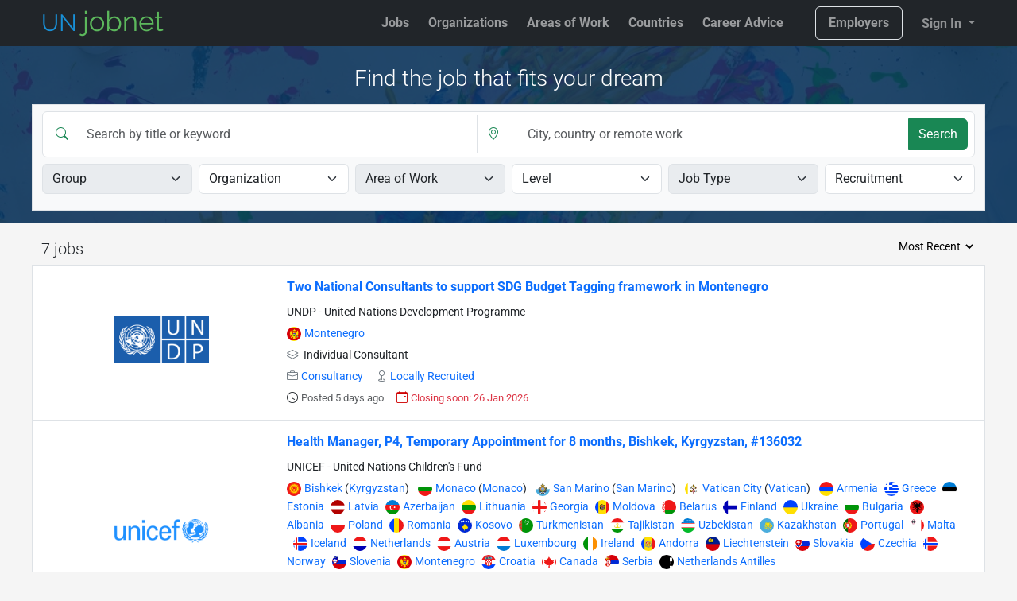

--- FILE ---
content_type: text/html; charset=UTF-8
request_url: https://www.unjobnet.org/countries/Montenegro
body_size: 11595
content:
<!DOCTYPE html> <html lang="en"> <head> <meta charset="utf-8" /> <title>Vacancies in Montenegro | UNjobnet</title> <meta name="viewport" content="width=device-width, initial-scale=1.0"> <meta name="description" content="Build your careers and access all jobs in the United Nations, multilateral development banks, EU, co-ordinated organizations and major international organizations."> <link rel="icon" type="image/x-icon" href="/favicon.png" /> <link rel="apple-touch-icon" href="/favicon.png"> <link rel="preconnect" href="https://cdn.jsdelivr.net"> <link rel="preconnect" href="https://fonts.gstatic.com"> <link href="https://cdn.jsdelivr.net/npm/bootstrap@5.3.2/dist/css/bootstrap.min.css" rel="stylesheet"> <link rel="stylesheet" href="/assets/min/essential.min.css"> <link rel="stylesheet" href="https://cdn.jsdelivr.net/npm/bootstrap-icons@1.11.3/font/bootstrap-icons.min.css"> <!-- <script src="https://unpkg.com/vue@3/dist/vue.global.prod.js"></script> --> <script src="https://cdn.jsdelivr.net/npm/vue@3/dist/vue.global.prod.js"></script> <!-- Google Tag Manager --> <script>(function(w,d,s,l,i){w[l]=w[l]||[];w[l].push({'gtm.start': new Date().getTime(),event:'gtm.js'});var f=d.getElementsByTagName(s)[0], j=d.createElement(s),dl=l!='dataLayer'?'&l='+l:'';j.async=true;j.src= 'https://www.googletagmanager.com/gtm.js?id='+i+dl;f.parentNode.insertBefore(j,f); })(window,document,'script','dataLayer','GTM-PVXGBC4');</script> <!-- End Google Tag Manager --> </head> <body> <!-- Google Tag Manager (noscript) --> <noscript><iframe src="https://www.googletagmanager.com/ns.html?id=GTM-PVXGBC4" height="0" width="0" style="display:none;visibility:hidden"></iframe></noscript> <!-- End Google Tag Manager (noscript) --><nav class="navbar navbar-expand-lg navbar-dark bg-dark py-1 xfixed-top"> <div class="container"> <a class="navbar-brand flex-fill" href="/"><img src="/assets/images/logo-color.png" width="160" height="40" alt="UNjobnet Logo"></a> <button class="navbar-toggler border-0 order-2 ms-auto" type="button" data-bs-toggle="offcanvas" data-bs-target="#offcanvasNavbar" aria-controls="offcanvasNavbar"> <i class="bi bi-list fs-1"></i> </button> <div class="offcanvas text-bg-dark offcanvas-end" tabindex="-1" id="offcanvasNavbar" aria-labelledby="offcanvasNavbarLabel"> <div class="offcanvas-header"> <h5 class="offcanvas-title" id="offcanvasNavbarLabel"></h5> <button type="button" class="btn-close btn-close-white" data-bs-dismiss="offcanvas" aria-label="Close"></button> </div> <div class="offcanvas-body"> <ul class="navbar-nav justify-content-end flex-grow-1"> <li class="nav-item me-2"> <a class="nav-link fw-bold text-whitex" href="/jobs">Jobs</a> </li> <li class="nav-item me-2"> <a class="nav-link fw-bold text-whitex" href="/organizations">Organizations</a> </li> <li class="nav-item me-2"> <a class="nav-link fw-bold text-whitex" href="/browse">Areas of Work</a> </li> <li class="nav-item me-2"> <a class="nav-link fw-bold text-whitex" href="/countries">Countries</a> </li> <li class="nav-item me-2"> <a class="nav-link fw-bold text-whitex" href="/career-advice">Career Advice</a> </li> <!-- <li class="nav-item"> <a class="nav-link fw-bold text-whitex" href="/news">News</a> </li> --> <li class="nav-item mt-3 mt-lg-0 mx-0 mx-lg-4"> <a class="nav-link btn btn-primary border rounded px-3 fw-bold text-whitex" href="/employers">Employers</a> </li> </ul> </div> </div> <div class="btn-group nav-item order-1 ms-auto order-1"> <a class="nav-link py-0 text-white-50 fw-bold dropdown-toggle cursor-pointer" data-bs-toggle="dropdown" aria-expanded="true"> Sign In </a> <div class="dropdown-menu dropdown-menu-end p-4"> <div class="d-grid"> <a class="btn btn-success" href="/account/login">Sign In</a> <div class="small mt-2 text-center">New to UNjobnet? <a href="/account/join">Join here.</a></div> <hr class="my-3"></hr> <a class="dropdown-item" href="/myjobs/saved"><i class="bi-heart me-3"></i>Saved Jobs </a> <a class="dropdown-item" href="/myjobs/recommended"><i class="bi-share me-3"></i>Recommended Jobs </a> <a class="dropdown-item" href="/myjobs/preferences"><i class="bi-sliders me-3"></i>Job Preferences</a> <a class="dropdown-item" href="/account"><i class="bi-person-lines-fill me-3"></i>Account</a> </div> </div> </div> <!-- <li class="nav-item ms-0 ms-md-4"> <a href="/account"> <img src="/assets/images/users/blank-profile.png" alt="profile picture" class="profile-img rounded-circle" id="user-image"> </a> </li> <li class="nav-item dropdown me-1 me-lg-4 text-center"> <a class="nav-link dropdown-toggle px-3 px-md-2" href="/account" id="navbarDropdown" role="button" aria-label="account dropdown" data-bs-toggle="dropdown" aria-expanded="false"></a> <div class="dropdown-menu" aria-labelledby="navbarDropdown" id="user-menu"> <div class="d-grid p-3 border-bottom text-center"> <a class="btn btn-success" href="/account/login">Sign In</a> <div class="small mt-1 text-center">New to UNjobnet? <a href="/account/join">Join here.</a></div> </div> <a class="dropdown-item" href="/myjobs/saved"><i class="bi-heart me-3"></i>Saved Jobs </a> <a class="dropdown-item" href="/myjobs/recommended"><i class="bi-share me-3"></i>Recommended Jobs </a> <a class="dropdown-item" href="/myjobs/preferences"><i class="bi-sliders me-3"></i>Job Preferences</a> <a class="dropdown-item" href="/account"><i class="bi-person-lines-fill me-3"></i>Account</a> </div> </li> --> </div> </nav><a class="visually-hidden-focusable" href="#main">Skip to jobs</a>
<div id="vue" v-cloak>
	<div class="justify-content-center" 
    style="background-image:url(/assets/images/banner/dragos-gontariu-54VAb3f1z6w-unsplash.jpg); 
        background-repeat: no-repeat; background-size: cover; background-position: center center; "
    >
    <div style="background-color: rgba(12,53,93, 0.9);" class="py-0 py-md-3">

        <div class="col-12 h3 text-white fw-light text-center py-4 py-md-2 mb-2 d-noned-md-block">
            Find the job that fits your dream
        </div>

        <filters 
            class="border bg-light"
            :selections="selections"
            :filters="filters"
            @research="research"
        ></filters>

    </div> 
</div>
	<main id="main" class="container pt-3 pb-5">
		<div class="row">
			<div class="col-lg-12">
				<div v-if="pager.total>1" class="row mb-1">
					<div class="col-sm-6 lead">
						{{pager.total.toLocaleString()}} jobs
						<span v-if="waiting" class="spinner-border spinner-border-sm ms-1 text-primary" role="status"></span>
					</div>
					<div class="col-sm-6 text-end">
						<select v-model="selections.orderby" class="small border-0 bg-transparent" @change="research(selections)">
							<option value="recent">Most Recent</option>
							<option value="closing">Closing Soon</option>
						</select>
					</div>
				</div>
			</div>
		</div>
		<div class="row mb-3">
			<div class="col-lg-12">
				<div v-for="(job,i) in jobs" :key="job.JobID">
					<div v-if="i === 3 || (i > 3 && (i-3) % 8 == 0)" class="row border border-bottom-0 bg-white d-print-none">
						<div class="col-md-1 "></div>
						<div class="col-md-10 px-0 ads"><div class="my-4 d-print-none"><div class="text-center small mb-0" style="font-size:0.8em; color:silver">Advertisement</div>
                <ins class="adsbygoogle"
                    style="display:block"
                    data-ad-format="fluid"
                    data-ad-layout-key="-fx-3a+ai-5k-bv"
                    data-ad-client="ca-pub-8750099643106632"
                    data-ad-slot="7378080699"></ins>
                </div></div>
					</div>
					<div class="row border border-bottom-0 bg-white p-3 job">
						<div class="col-sm-3 d-flex justify-content-center align-items-center"> 
							<a :href="'/organizations/'+job.ShortName" class="mt-2 mb-3">
								<img :src="'/assets/images/organizations/logo/'+job.Logo" class="orglogo" width="120" height="60" loading="lazy" :aria-label="job.ShortName">
							</a>
						</div>
						<joblistitem class="col-sm-9" :innerstyle="{title:'h6 fw-bold'}" :job="job"></joblistitem>
					</div>
				</div>

				<div class="row border-top"></div>

				<div class="pt-3 d-nonexd-sm-block">
					<span v-if="waiting" class="spinner-border text-primary float-start" role="status"></span>
					<pagination :pager="pager" :preloads="preloads" @more="more"></pagination>
				</div>

				<div v-if="pager.total<1" class="text-center py-5 mb-5">
					<h3 class="lead">There are no job openings that match your search.</h3>
					<p>Please try different search criteria.<p>
				</div>
			</div>

			
		</div>
	</main>
</div>
<script type="text/x-template" id="template-filters">
    <div class="container">
        <div class="row px-2">
            <div class="col-md-12 my-3x p-1 pt-2" id="search-keywords">
                <div class="input-group p-1 border bg-white rounded">
                    <span class="input-group-text bg-white border-0 d-none d-md-flex">
                        <i class="bi-search text-success my-1"></i>
                    </span>
                    <input type="search" 
                        class="form-control border-0" 
                        placeholder="Search by title or keyword" 
                        name="keywords" id="keywords" 
                        v-model="selections.keywords"
                        @keyup.enter="searchKeyword"
                    />
                    <span class="input-group-text bg-white border-0 d-md-none d-flex">
                        <i @click="searchKeyword" class="bi-search text-success my-1 cursor-pointer"></i>
                    </span>
                    <span class="input-group-text bg-white border-top-0 border-bottom-0 border-end-0 ms-1 d-none d-md-flex">
                        <i class="bi-geo-alt text-success"></i>
                    </span>
                    <auto-suggestion class="form-control border-0 d-none d-md-flex" @getlocation="setlocation"></auto-suggestion>

                    <button @click="searchKeyword" id="search-btn" class="btn btn-success m-1 text-white d-none d-md-block">Search</button>

                </div>
                
            </div>
        </div>

        <div class="d-md-block" :class="showFilters?'':'d-none'">

            <div class="d-block d-md-none">
                <auto-suggestion class="form-control p-1" @getlocation="setlocation"></auto-suggestion>
            </div>

            <div class="row row-cols-1 row-cols-md-3 row-cols-lg-6 px-2">
                <div class="col p-1" :class="{'d-none d-md-block':!filters.orgtypes}">
                    <select v-model="placeholders.orgtypes" class="form-select"
                    :disabled="!filters.orgtypes" @change="selectOption('orgtypes')">
                        <option value="undefined" hidden selected>Group</option>
                        <option 
                            v-for="type in filters.orgtypes" 
                            :hidden="selections.orgtypes.indexOf(type)>=0" >
                            {{type}}
                        </option>
                    </select>
                </div>
                <div class="col p-1">
                    <select v-model="placeholders.organizations" class="form-select" @change="selectOption('organizations')">
                        <option value="undefined" hidden selected>Organization</option>
                        <option 
                            v-for="(short,long) in filters.organizations" 
                            :hidden="selections.organizations.indexOf(short)>=0" 
                            :value="short">
                            {{long}}
                        </option>
                    </select>
                </div>
                <div class="col p-1" :class="{'d-none d-md-block':!filters.occupations}">
                    <select v-model="placeholders.occupations" class="form-select" :disabled="!filters.occupations" @change="selectOption('occupations')">
                        <option value="undefined" hidden selected>Area of Work</option>
                        <option 
                            v-for="(code,occ) in filters.occupations" 
                            :hidden="selections.occupations.indexOf(code)>=0" 
                            :value="code">
                            {{occ}}
                        </option>
                    </select>
                </div>
                <div class="col p-1">
                    <select v-model="placeholders.levels" class="form-select" @change="selectOption('levels')">
                        <option value="undefined" hidden selected>Level</option>
                        <option 
                            v-for="level in filters.levels"
                            :hidden="selections.levels.indexOf(level)>=0" >
                            {{level}}
                        </option>
                    </select>
                </div>
                <div class="col p-1" :class="{'d-none d-md-block':!filters.apptypes}">
                    <select v-model="placeholders.apptypes" class="form-select" :disabled="!filters.apptypes" @change="selectOption('apptypes')">
                        <option value="undefined" hidden selected>Job Type</option>
                        <option 
                            v-for="contract in filters.apptypes"
                            :hidden="selections.apptypes.indexOf(contract)>=0" >
                            {{contract}}
                        </option>
                    </select>
                </div>

                <div class="col p-1">
                    <select v-model="placeholders.locality" class="form-select" @change="selectOption('locality')">
                        <option value="undefined" hidden selected>Recruitment</option>
                        <option 
                            v-for="place in filters.locality"
                            :hidden="selections.locality.indexOf(place)>=0" >
                            {{place}}
                        </option>
                    </select>
                </div>
            </div>
        </div>
        


        <div class="p-md-2">
            <template v-for="(category,name) in selections">
                <preference-selected 
                    v-if="name!='keywords' && name!='orderby'" 
                    v-bind:key="name"
                    color="btn-info"
                    :category="name" 
                    :selections="selections" 
                    :filters="filters" 
                    v-on:refresh="search">
                </preference-selected>
            </template>
            <button @click="clear" v-if="!emptyFilters()" class="btn btn-sm btn-danger me-2 my-1">Clear filters</button>
        </div>

        <div class="text-center small d-block d-md-none d-grid">
            <div @click="showFilters=!showFilters" class="mt-2 cursor-pointer"><i :class="'bi bi-chevron-'+(showFilters?'up':'down')"></i> {{showFilters?'Hide':'Show'}} Filters</div>
        </div>



    </div>

</script>

<script type="text/x-template" id="auto_suggestion_template">

    <div class="flex-column flex-fill">
        <input type="search" 
            class="form-control rounded-0 border-0"
            :class="customclass" 
            :placeholder="placeholder" 
            v-model="location"
            @keyup.enter="getLocation(location)"
            @input="autosuggest"
            @keydown="navigateSuggestions"
            @blur="blurChoice"
        />
        <div>
            <ul v-show="suggesting" 
                class="list-group position-absolute border" 
                style="z-index:9999; width: 350px;"
            >
                <li v-for="(choice, i) in choices"
                    :key="i"
                    @mousedown="getLocation(choice)"
                    class="list-group-item border-0 list-group-item-action cursor-pointer py-1"
                    :class="{'active':currentItem==i}"
                > {{ choice }}
                </li>
            </ul>
        </div>
    </div>
    
</script>

<script type="text/javascript">
	AutoSuggestLocation = {
        template: '#auto_suggestion_template',
		data: function() { return {
            location : '',
            choices  : [],
            suggesting : false,
            currentItem : 0,
        }},
        props: {
            customclass: {required: false},
            placeholder: {required: false, default:'City, country or remote work'},
        },
	    methods:{
	    	getLocation: function (choice){
                if(!choice) return;
                this.$emit('getlocation',choice);
                this.location='';
                this.suggesting = false;
                this.currentItem = -1;
            },
            autosuggest: function(){
                self = this;
                self.currentItem = 0;
                var input = event.target.value;
                if (input.length>1){
                    this.suggesting = true;
                    if (this.timer) {clearTimeout(this.timer); this.timer=null;}
                    this.timer = setTimeout(() => {
                        axios('/jobs/autosuggest-locations',{params:{'location':input}})
                        .then(function(d){
                            self.choices = d.data;
                        })
                    }, 200);
                } else {
                    this.suggesting = false;
                }
            },
            navigateSuggestions: function(e){
                key = e.key;
                if(key=='ArrowUp' && this.currentItem > 0){
                    this.currentItem --;
                    this.location = this.choices[this.currentItem];
                }
                if (key=='ArrowDown' && this.currentItem<10) {
                    this.currentItem ++;
                    this.location = this.choices[this.currentItem];
                }
                if (key=='Enter') this.location = this.choices[this.currentItem];
            },
            blurChoice: function (e){
                /*  must use mousedown (not click) otherwise the following code always run:
                    suppose to run only when user didn't click/select any suggested item.
                */
                this.location = this.choices[this.currentItem];
                this.getLocation(this.location);
            }
	    }
	}
</script>				
<script type="text/x-template" id="preference-selected-template">
    <span>
        <span v-for="choice in selections[category]">
            <button v-if="choice" class="btn btn-sm me-2 my-1" :class="color"
                @click="unselect(category, choice)" >
                <span>{{showValue(category,choice)}}</span>
                <i class='bi-x-lg ms-2 text-danger'></i>
            </button>
        </span>
    </span>
</script>

<script type="text/javascript">
    PreferenceSelected = {
	    template: '#preference-selected-template',
		props: {
            filters: {required: true},
            selections: {required: true},
            category: {type: String, required: true},
            color: {type:String, required:false, default:'bg-info'}
        },
        methods: {
            unselect: function(category, choice){
                this.selections[category].splice(this.selections[category].indexOf(choice),1);
                this.$emit('refresh');
            },
            showValue: function(category, choice){
                return !this.filters[category] || Array.isArray(this.filters[category])? choice: this.findkey(category, choice); 
            },
            findkey: function (category, choice){
                var foundkey = null;
                for (var key in this.filters[category]){
                    if(this.filters[category][key]==choice) {foundkey = key; break;}
                };
                return foundkey;
            },
        }
	}
</script>
<script type="text/javascript">
	Filters = {
		template: '#template-filters',
		data: function() { return {
            showFilters: false,
            placeholders:{},
            oldKeyword:'',
        }},
        props:['selections','filters'],
        methods: {
            selectOption: function(category){
                this.selections[category].push(this.placeholders[category]);
                this.placeholders[category] = undefined;
                this.search();
            },
            setlocation: function(location){
                if(location.length>0 && this.selections.locations.indexOf(location) ==-1) {
                    this.selections.locations.push(location);
                    this.search();
                }
            },
            emptyFilters: function()
            {
                obj = this.selections;
                for (var key in obj) {
                    if(key!=='orderby' && key!=='keywords' && obj[key] && obj[key].length) return false;
                }
                return true;
            },
            clear: function()
            {
                for (var category in this.selections) {
                    if(category!='orderby') this.selections[category] = [];
                }
                this.search();
            },
            search: function() {
                this.$emit('research',this.selections);
            },
            searchKeyword: function() {
                if(this.oldKeyword == this.selections.keywords) return;
                this.oldKeyword = this.selections.keywords;
                this.search();
            }
		},
        components: {
            'preference-selected' : PreferenceSelected,
            'auto-suggestion' : AutoSuggestLocation, 
        }
	}
</script><script type="text/x-template" id="template-pagination">
	<nav id="pagination" aria-label="Page navigation" class="text-center">
		<button v-if="pager.next" @click="more" class="border rounded-pill btn btn-success py-2 px-5 fw-bold">
			<div>Load More Jobs <i class="bi-chevron-down float-startx ms-2"></i></div>
			<span v-if="loading" class="spinner-border spinner-border-sm ms-1 text-primaryx" role="status"></span>
		</button>
	</nav>
</script>


<script type="text/javascript">
	var Pagination = {
		template: '#template-pagination',
		data: function() { return {
			preload_status: 0,
			loading: false,
		}},
		props: {
			pager: {required: true},
			preloads: {required:false, default:[]},
			gtag: {required:false, default:true},
		},

		mounted: function(){
			window.addEventListener('scroll', this.handleScroll);
		},
	    methods:{
			handleScroll: function() {
				self = this;
				if ((window.innerHeight + window.pageYOffset) >= document.body.offsetHeight - 500) {
					if (self.preloads.length===0) self.resetPreloadStatus();
					if (!self.preload_status) self.preloadNext();
				}
			},
			more: function(){
				self = this; this.loading = true;
				page = this.pager.next; if(!page) return;
				pageNo = this.pager.currentPage+1;
				if(this.preloads[pageNo]) {
					self.resetPreloadStatus();
					self.loading = false;
					return self.$emit('more', this.preloads[pageNo]);
				}
				axios.get(page).then(function(d){
					self.resetPreloadStatus();
					self.$emit('more', d.data);
					self.loading = false;
				});
			},
			preloadNext: function(){
				self = this; 
				self.preload_status = 1;
				page = self.pager.next; if(!page) return;			
				if(self.preloads[self.pager.currentPage+1]) return;
				axios.get(page).then(function(d){
					self.keepPreloads(d.data);
				});
			},
			keepPreloads: function(newData){
				this.preloads[newData.pager.currentPage] = newData;
			},
			resetPreloadStatus: function()
			{
				self = this;
				setTimeout(function(){self.preload_status=0}, 500);
			},
	    }
	}
</script><script type="text/x-template" id="template-jobitem">
    <div class="container" :style="'font-size:'+(innerstyle.size||'0.9em')" >
        <div class="">
            <a  class="py-2 link-primary" :class="innerstyle.title||'fw-bold'" 
                :href="'/jobs/detail/'+job.JobID" v-html="job.Title"></a>
        </div>
        <div class="mt-2">
            <a class="link-dark" :href="'/organizations/'+job.ShortName">
                {{job.ShortName}} 
                {{job.ShortName==job.LongName ?'': '- '+job.LongName}}
            </a>
        </div>
        <div class="mt-1">{{job.Department==job.LongName ?'': job.Department}}</div>

        <div class="mt-1" v-html="job.LocationFlags"></div>
        
        <div class="mt-1">
            <span v-if="job.Grade && job.Grade!=0" class="me-3">
                <i class="bi-layers me-1 text-secondary"></i>
                {{job.Grade}}
            </span>
            <span v-if="job.Level!='Unspecified'">
                <i class="bi-diagram-3 me-1 text-secondary"></i>
                <a :href="'/jobs?levels[]='+job.Level">{{job.Level}}</a>
            </span>
        </div>
        <div class="mt-1">
            <span v-if="job.AppType">
                <i class="bi-briefcase text-secondary"></i>
                <a class="ms-1 me-3 "
                    :href="'/jobs?apptypes[]='+job.AppType">
                    {{job.AppType}}
                </a>
            </span>
            <span v-if="job.RecruitmentPlace">
                <i class="bi-globe text-secondary" v-if="job.RecruitmentPlace=='International'"></i>
                <i class="bi-geo text-secondary" v-if="job.RecruitmentPlace=='Local'"></i>
                <a class="ms-1"
                :href="'/jobs?locality[]='+job.RecruitmentPlace">
                    {{job.RecruitmentPlace}}ly Recruited
                </a>
            </span>
        </div>
        <div class="mt-1">
            <span>
                <i class="bi-clock"></i>
                <small class="ms-1 me-3 text-muted">Posted {{job.Added}}</small>
            </span>
            <span v-if="job.Deadline">
                <i class="bi-calendar-event" style="color:#cf0303"></i>
                <small class="ms-1" v-html="job.Deadline"></small>
            </span>
        </div>
    </div>
</script>

<script type="text/javascript">
	JobListItem = {
		template: '#template-jobitem',
		data: function() { return {}},
        props:{
            job:{required:true},
            innerstyle:{required:false,default:{}},
        },
        methods: {},
	}
</script>
<script async src="https://pagead2.googlesyndication.com/pagead/js/adsbygoogle.js"></script>
<script type="text/javascript">
	Vue.createApp({
		data: function() { return {
			jobs 			: [{"JobID":"83953205","Title":"Two National Consultants to support SDG Budget Tagging framework in Montenegro","Department":null,"Grade":"Individual Consultant","Level":"Unspecified","CitiesCountries":"Montenegro","AppType":"Consultancy","Logo":"1617066589_f1b878cccc2893c87abf.png","ShortName":"UNDP","LongName":"United Nations Development Programme","Added":"5 days ago","Updated":"2026-01-25 18:08:03","Deadline":"<span class=\"text-danger font-weight-bold\">Closing soon: 26 Jan 2026<\/span>","RecruitmentPlace":"Local","DatePosted":"2026-01-20 18:08:04","LocationFlags":"<div class=\"fflag fflag-ME ff-md ff-round ff-ltx me-1\"><\/div><a class=\"text-darkx\" href=\"\/jobs?locations[]=Montenegro\">Montenegro<\/a>"},{"JobID":"83928611","Title":"Health Manager, P4, Temporary Appointment for 8 months, Bishkek, Kyrgyzstan, #136032","Department":null,"Grade":"P4","Level":"Mid-level Professional","CitiesCountries":"Bishkek (Kyrgyzstan),Monaco (Monaco),San Marino (San Marino),Vatican City (Vatican),Armenia,Greece,Estonia,Latvia,Azerbaijan,Lithuania,Georgia,Moldova,Belarus,Finland,Ukraine,Bulgaria,Albania,Poland,Romania,Kosovo,Turkmenistan,Tajikistan,Uzbekistan,Kazakhstan,Portugal,Malta,Iceland,Netherlands,Austria,Luxembourg,Ireland,Andorra,Liechtenstein,Slovakia,Czechia,Norway,Slovenia,Montenegro,Croatia,Canada,Serbia,Netherlands Antilles","AppType":"Temporary","Logo":"c3030ee611e4c8f3cb8e857e8844911b.png","ShortName":"UNICEF","LongName":"United Nations Children's Fund","Added":"6 days ago","Updated":"2026-01-25 11:03:03","Deadline":"<span class=\"text-danger font-weight-bold\">Closing soon: 25 Jan 2026<\/span>","RecruitmentPlace":"International","DatePosted":"2026-01-19 08:03:03","LocationFlags":"<div class=\"fflag fflag-KG ff-md ff-round ff-ltx me-1\"><\/div><a class=\"link-darkx\" href=\"\/jobs?locations[]=Bishkek \">Bishkek <\/a> (<a class=\"text-darkx\" href=\"\/jobs?locations[]=Kyrgyzstan\">Kyrgyzstan<\/a>) <div class=\"fflag fflag-MC ms-2  ff-md ff-round ff-ltx me-1\"><\/div><a class=\"link-darkx\" href=\"\/jobs?locations[]=Monaco \">Monaco <\/a> (<a class=\"text-darkx\" href=\"\/jobs?locations[]=Monaco\">Monaco<\/a>) <div class=\"fflag fflag-SM ms-2  ff-md ff-round ff-ltx me-1\"><\/div><a class=\"link-darkx\" href=\"\/jobs?locations[]=San Marino \">San Marino <\/a> (<a class=\"text-darkx\" href=\"\/jobs?locations[]=San Marino\">San Marino<\/a>) <div class=\"fflag fflag-VA ms-2  ff-md ff-round ff-ltx me-1\"><\/div><a class=\"link-darkx\" href=\"\/jobs?locations[]=Vatican City \">Vatican City <\/a> (<a class=\"text-darkx\" href=\"\/jobs?locations[]=Vatican\">Vatican<\/a>) <div class=\"fflag fflag-AM ms-2  ff-md ff-round ff-ltx me-1\"><\/div><a class=\"text-darkx\" href=\"\/jobs?locations[]=Armenia\">Armenia<\/a><div class=\"fflag fflag-GR ms-2  ff-md ff-round ff-ltx me-1\"><\/div><a class=\"text-darkx\" href=\"\/jobs?locations[]=Greece\">Greece<\/a><div class=\"fflag fflag-EE ms-2  ff-md ff-round ff-ltx me-1\"><\/div><a class=\"text-darkx\" href=\"\/jobs?locations[]=Estonia\">Estonia<\/a><div class=\"fflag fflag-LV ms-2  ff-md ff-round ff-ltx me-1\"><\/div><a class=\"text-darkx\" href=\"\/jobs?locations[]=Latvia\">Latvia<\/a><div class=\"fflag fflag-AZ ms-2  ff-md ff-round ff-ltx me-1\"><\/div><a class=\"text-darkx\" href=\"\/jobs?locations[]=Azerbaijan\">Azerbaijan<\/a><div class=\"fflag fflag-LT ms-2  ff-md ff-round ff-ltx me-1\"><\/div><a class=\"text-darkx\" href=\"\/jobs?locations[]=Lithuania\">Lithuania<\/a><div class=\"fflag fflag-GE ms-2  ff-md ff-round ff-ltx me-1\"><\/div><a class=\"text-darkx\" href=\"\/jobs?locations[]=Georgia\">Georgia<\/a><div class=\"fflag fflag-MD ms-2  ff-md ff-round ff-ltx me-1\"><\/div><a class=\"text-darkx\" href=\"\/jobs?locations[]=Moldova\">Moldova<\/a><div class=\"fflag fflag-BY ms-2  ff-md ff-round ff-ltx me-1\"><\/div><a class=\"text-darkx\" href=\"\/jobs?locations[]=Belarus\">Belarus<\/a><div class=\"fflag fflag-FI ms-2  ff-md ff-round ff-ltx me-1\"><\/div><a class=\"text-darkx\" href=\"\/jobs?locations[]=Finland\">Finland<\/a><div class=\"fflag fflag-UA ms-2  ff-md ff-round ff-ltx me-1\"><\/div><a class=\"text-darkx\" href=\"\/jobs?locations[]=Ukraine\">Ukraine<\/a><div class=\"fflag fflag-BG ms-2  ff-md ff-round ff-ltx me-1\"><\/div><a class=\"text-darkx\" href=\"\/jobs?locations[]=Bulgaria\">Bulgaria<\/a><div class=\"fflag fflag-AL ms-2  ff-md ff-round ff-ltx me-1\"><\/div><a class=\"text-darkx\" href=\"\/jobs?locations[]=Albania\">Albania<\/a><div class=\"fflag fflag-PL ms-2  ff-md ff-round ff-ltx me-1\"><\/div><a class=\"text-darkx\" href=\"\/jobs?locations[]=Poland\">Poland<\/a><div class=\"fflag fflag-RO ms-2  ff-md ff-round ff-ltx me-1\"><\/div><a class=\"text-darkx\" href=\"\/jobs?locations[]=Romania\">Romania<\/a><div class=\"fflag fflag-XK ms-2  ff-md ff-round ff-ltx me-1\"><\/div><a class=\"text-darkx\" href=\"\/jobs?locations[]=Kosovo\">Kosovo<\/a><div class=\"fflag fflag-TM ms-2  ff-md ff-round ff-ltx me-1\"><\/div><a class=\"text-darkx\" href=\"\/jobs?locations[]=Turkmenistan\">Turkmenistan<\/a><div class=\"fflag fflag-TJ ms-2  ff-md ff-round ff-ltx me-1\"><\/div><a class=\"text-darkx\" href=\"\/jobs?locations[]=Tajikistan\">Tajikistan<\/a><div class=\"fflag fflag-UZ ms-2  ff-md ff-round ff-ltx me-1\"><\/div><a class=\"text-darkx\" href=\"\/jobs?locations[]=Uzbekistan\">Uzbekistan<\/a><div class=\"fflag fflag-KZ ms-2  ff-md ff-round ff-ltx me-1\"><\/div><a class=\"text-darkx\" href=\"\/jobs?locations[]=Kazakhstan\">Kazakhstan<\/a><div class=\"fflag fflag-PT ms-2  ff-md ff-round ff-ltx me-1\"><\/div><a class=\"text-darkx\" href=\"\/jobs?locations[]=Portugal\">Portugal<\/a><div class=\"fflag fflag-MT ms-2  ff-md ff-round ff-ltx me-1\"><\/div><a class=\"text-darkx\" href=\"\/jobs?locations[]=Malta\">Malta<\/a><div class=\"fflag fflag-IS ms-2  ff-md ff-round ff-ltx me-1\"><\/div><a class=\"text-darkx\" href=\"\/jobs?locations[]=Iceland\">Iceland<\/a><div class=\"fflag fflag-NL ms-2  ff-md ff-round ff-ltx me-1\"><\/div><a class=\"text-darkx\" href=\"\/jobs?locations[]=Netherlands\">Netherlands<\/a><div class=\"fflag fflag-AT ms-2  ff-md ff-round ff-ltx me-1\"><\/div><a class=\"text-darkx\" href=\"\/jobs?locations[]=Austria\">Austria<\/a><div class=\"fflag fflag-LU ms-2  ff-md ff-round ff-ltx me-1\"><\/div><a class=\"text-darkx\" href=\"\/jobs?locations[]=Luxembourg\">Luxembourg<\/a><div class=\"fflag fflag-IE ms-2  ff-md ff-round ff-ltx me-1\"><\/div><a class=\"text-darkx\" href=\"\/jobs?locations[]=Ireland\">Ireland<\/a><div class=\"fflag fflag-AD ms-2  ff-md ff-round ff-ltx me-1\"><\/div><a class=\"text-darkx\" href=\"\/jobs?locations[]=Andorra\">Andorra<\/a><div class=\"fflag fflag-LI ms-2  ff-md ff-round ff-ltx me-1\"><\/div><a class=\"text-darkx\" href=\"\/jobs?locations[]=Liechtenstein\">Liechtenstein<\/a><div class=\"fflag fflag-SK ms-2  ff-md ff-round ff-ltx me-1\"><\/div><a class=\"text-darkx\" href=\"\/jobs?locations[]=Slovakia\">Slovakia<\/a><div class=\"fflag fflag-CZ ms-2  ff-md ff-round ff-ltx me-1\"><\/div><a class=\"text-darkx\" href=\"\/jobs?locations[]=Czechia\">Czechia<\/a><div class=\"fflag fflag-NO ms-2  ff-md ff-round ff-ltx me-1\"><\/div><a class=\"text-darkx\" href=\"\/jobs?locations[]=Norway\">Norway<\/a><div class=\"fflag fflag-SI ms-2  ff-md ff-round ff-ltx me-1\"><\/div><a class=\"text-darkx\" href=\"\/jobs?locations[]=Slovenia\">Slovenia<\/a><div class=\"fflag fflag-ME ms-2  ff-md ff-round ff-ltx me-1\"><\/div><a class=\"text-darkx\" href=\"\/jobs?locations[]=Montenegro\">Montenegro<\/a><div class=\"fflag fflag-HR ms-2  ff-md ff-round ff-ltx me-1\"><\/div><a class=\"text-darkx\" href=\"\/jobs?locations[]=Croatia\">Croatia<\/a><div class=\"fflag fflag-CA ms-2  ff-md ff-round ff-ltx me-1\"><\/div><a class=\"text-darkx\" href=\"\/jobs?locations[]=Canada\">Canada<\/a><div class=\"fflag fflag-RS ms-2  ff-md ff-round ff-ltx me-1\"><\/div><a class=\"text-darkx\" href=\"\/jobs?locations[]=Serbia\">Serbia<\/a><div class=\"fflag fflag-AN ms-2  ff-md ff-round ff-ltx me-1\"><\/div><a class=\"text-darkx\" href=\"\/jobs?locations[]=Netherlands Antilles\">Netherlands Antilles<\/a>"},{"JobID":"83862028","Title":"Driver to Resident Representative","Department":null,"Grade":"NPSA-3","Level":"Unspecified","CitiesCountries":"Podgorica (Montenegro)","AppType":"Consultancy","Logo":"1617066589_f1b878cccc2893c87abf.png","ShortName":"UNDP","LongName":"United Nations Development Programme","Added":"1 week ago","Updated":"2026-01-25 20:11:03","Deadline":"<span class=\"text-danger font-weight-bold\">Closing soon: 28 Jan 2026<\/span>","RecruitmentPlace":"Local","DatePosted":"2026-01-15 11:01:04","LocationFlags":"<div class=\"fflag fflag-ME ff-md ff-round ff-ltx me-1\"><\/div><a class=\"link-darkx\" href=\"\/jobs?locations[]=Podgorica \">Podgorica <\/a> (<a class=\"text-darkx\" href=\"\/jobs?locations[]=Montenegro\">Montenegro<\/a>) "},{"JobID":"83842838","Title":"International Lead Governance Expert","Department":null,"Grade":"Individual Consultant","Level":"Chief and Senior Professional","CitiesCountries":"Montenegro","AppType":"Consultancy","Logo":"1617066589_f1b878cccc2893c87abf.png","ShortName":"UNDP","LongName":"United Nations Development Programme","Added":"1 week ago","Updated":"2026-01-25 18:08:03","Deadline":"<span class=\"text-danger font-weight-bold\">Closing soon: 29 Jan 2026<\/span>","RecruitmentPlace":"International","DatePosted":"2026-01-14 07:08:03","LocationFlags":"<div class=\"fflag fflag-ME ff-md ff-round ff-ltx me-1\"><\/div><a class=\"text-darkx\" href=\"\/jobs?locations[]=Montenegro\">Montenegro<\/a>"},{"JobID":"83826824","Title":"Project Associate, Strong and Resilient Communities","Department":null,"Grade":"NPSA-7","Level":"Unspecified","CitiesCountries":"Podgorica (Montenegro)","AppType":"Consultancy","Logo":"1617066589_f1b878cccc2893c87abf.png","ShortName":"UNDP","LongName":"United Nations Development Programme","Added":"1 week ago","Updated":"2026-01-25 20:11:03","Deadline":"<span class=\"text-danger font-weight-bold\">Closing soon: 27 Jan 2026<\/span>","RecruitmentPlace":"Local","DatePosted":"2026-01-13 08:01:03","LocationFlags":"<div class=\"fflag fflag-ME ff-md ff-round ff-ltx me-1\"><\/div><a class=\"link-darkx\" href=\"\/jobs?locations[]=Podgorica \">Podgorica <\/a> (<a class=\"text-darkx\" href=\"\/jobs?locations[]=Montenegro\">Montenegro<\/a>) "},{"JobID":"83826304","Title":"Digitalization and Information Security Consultant","Department":null,"Grade":"Individual Consultant","Level":"Unspecified","CitiesCountries":"Montenegro","AppType":"Consultancy","Logo":"1617066589_f1b878cccc2893c87abf.png","ShortName":"UNDP","LongName":"United Nations Development Programme","Added":"1 week ago","Updated":"2026-01-25 18:08:03","Deadline":"<span class=\"text-danger font-weight-bold\">Closing soon: 30 Jan 2026<\/span>","RecruitmentPlace":null,"DatePosted":"2026-01-13 07:08:04","LocationFlags":"<div class=\"fflag fflag-ME ff-md ff-round ff-ltx me-1\"><\/div><a class=\"text-darkx\" href=\"\/jobs?locations[]=Montenegro\">Montenegro<\/a>"},{"JobID":"83818080","Title":"International Consultant \u2013 Senior Digital Health Implementation Planner","Department":null,"Grade":"Individual Consultant","Level":"Unspecified","CitiesCountries":"Montenegro","AppType":"Consultancy","Logo":"1617066589_f1b878cccc2893c87abf.png","ShortName":"UNDP","LongName":"United Nations Development Programme","Added":"1 week ago","Updated":"2026-01-25 18:08:03","Deadline":"<span class=\"text-danger font-weight-bold\">Closing soon: 26 Jan 2026<\/span>","RecruitmentPlace":"International","DatePosted":"2026-01-12 18:08:03","LocationFlags":"<div class=\"fflag fflag-ME ff-md ff-round ff-ltx me-1\"><\/div><a class=\"text-darkx\" href=\"\/jobs?locations[]=Montenegro\">Montenegro<\/a>"}],
			pager			: {"currentUri":{},"uri":{},"hasMore":false,"total":7,"perPage":20,"pageCount":1,"pageSelector":"page","currentPage":1,"next":null,"previous":null,"segment":0,"pageURI":"https:\/\/www.unjobnet.org\/countries\/Montenegro?"},
			initialPage 	: 1,
			selections: 
			{
				occupations    	: [],
				organizations   : [],
				orgtypes        : [],
				levels          : [],
				apptypes        : [],
				keywords        : "",
				locations       : [],
				locality       	: [],
				orderby         : "recent",
			},
			filters: [],
			preloads: [],
			waiting: false,
			ads: '<div class="my-4 d-print-none"><div class="text-center text-muted small mb-0">Advertisement</div><ins class="adsbygoogle" style="display:block" data-ad-format="fluid" data-ad-layout-key="-fz-36+39-ad+lb" data-ad-client="ca-pub-8750099643106632" data-ad-slot="7378080699"></ins></div>',
		}},
		mounted: function(){
			this.displayAds();
		},
		methods: {
			more: function(response){
				this.jobs = this.jobs.concat(response['jobs']);
				this.pager = response['pager'];	
				this.jobsUpdated().then(this.displayAds);
			},
			research: function(selections){
				this.preloads = []; 
				self = this; 
				pathname = window.location.pathname; 				self.waiting = true;
				axios.get(pathname, {params:selections}).then(function(d){
					document.querySelectorAll(".ads").forEach(el=>{el.classList.remove("ads")});
					self.jobs = d.data['jobs'];
					self.pager = d.data['pager'];
					page = d.data['pager']['pageURI'];
					self.updateState(1, page);
					self.jobsUpdated().then(self.displayAds);
				});
			},
			updateState: function(pageNo, page){
				this.waiting = false;
				window.history.replaceState(null, '', page);






				
			},
			displayAds: function(){
				 
				document.querySelectorAll(".ads").forEach(element => { 
					(adsbygoogle = window.adsbygoogle || []).push({}); 
				});
			},
			jobsUpdated: function() {
				return new Promise((resolve) => {
					this.$nextTick(() => {
						resolve();
					});
				});
			},
		},
		components: {
			'filters':Filters,
			'pagination':Pagination,
			'auto-suggestion':AutoSuggestLocation, 
			'joblistitem' : JobListItem,
		}
	}).mount('#vue');

</script>

  <div class="bg-dark pt-3">
    <div class="container">
          <div class="row" style="font-size: 0.8em;">
              <div class="col-12 bg-dark text-light text-center py-3">
                  <a href="/"><img src="/assets/images/logo-color.png" width="160" height="40" alt="UNjobnet Logo"></a>
                  <div class="text-uppercase mt-4 mb-2">Connect with us</div>
                  <a href="https://www.facebook.com/unjobnet" aria-label="UNjobnet on Facebook" class="text-light" target="_blank" rel="noopener">
                    <i class="bi bi-facebook" style="font-size: 2rem;"></i>
                  </a>
                  <a href="https://www.twitter.com/unjobnet" aria-label="UNjobnet on Twitter" class="text-light mx-3" target="_blank" rel="noopener">
                    <i class="bi bi-twitter" style="font-size: 2rem;"></i>
                  </a>
                  <a href="https://www.linkedin.com/company/unjobnet" aria-label="UNjobnet on LinkedIn" class="text-light" target="_blank" rel="noopener">
                    <i class="bi bi-linkedin" style="font-size: 2rem;"></i>
                  </a>
                  <hr>
                  <a class="text-light me-1" href="/privacy" title="Cookies and Privacy Policy ">Privacy Policy</a> |
                  <a class="text-light mx-1" href="/about">About Us</a> |
                  <a class="text-light ms-1 " href="/employers">For Employers</a>
              </div>
          </div>
    </div>
  </div><script src="https://cdn.jsdelivr.net/npm/axios/dist/axios.min.js"></script>
<script src="https://cdn.jsdelivr.net/npm/bootstrap@5.3.2/dist/js/bootstrap.bundle.min.js" integrity="sha384-C6RzsynM9kWDrMNeT87bh95OGNyZPhcTNXj1NW7RuBCsyN/o0jlpcV8Qyq46cDfL" crossorigin="anonymous"></script>

<script src="/assets/min/essential.min.js" type="text/javascript" charset="utf8"></script>
<script>axios.defaults.headers.common['X-Requested-With']='XMLHttpRequest';</script>

<!-- GA4 --> 
<!-- <script async src="https://www.googletagmanager.com/gtag/js?id=G-SP7RWVYMSF"></script>
<script>window.dataLayer = window.dataLayer || [];function gtag(){dataLayer.push(arguments);} gtag('js', new Date()); gtag('config', 'G-SP7RWVYMSF');</script> -->
 
    </body>
</html>

--- FILE ---
content_type: text/html; charset=utf-8
request_url: https://www.google.com/recaptcha/api2/aframe
body_size: 268
content:
<!DOCTYPE HTML><html><head><meta http-equiv="content-type" content="text/html; charset=UTF-8"></head><body><script nonce="Ykvf-0p8kOo5kgJxKAI6MA">/** Anti-fraud and anti-abuse applications only. See google.com/recaptcha */ try{var clients={'sodar':'https://pagead2.googlesyndication.com/pagead/sodar?'};window.addEventListener("message",function(a){try{if(a.source===window.parent){var b=JSON.parse(a.data);var c=clients[b['id']];if(c){var d=document.createElement('img');d.src=c+b['params']+'&rc='+(localStorage.getItem("rc::a")?sessionStorage.getItem("rc::b"):"");window.document.body.appendChild(d);sessionStorage.setItem("rc::e",parseInt(sessionStorage.getItem("rc::e")||0)+1);localStorage.setItem("rc::h",'1769399593881');}}}catch(b){}});window.parent.postMessage("_grecaptcha_ready", "*");}catch(b){}</script></body></html>